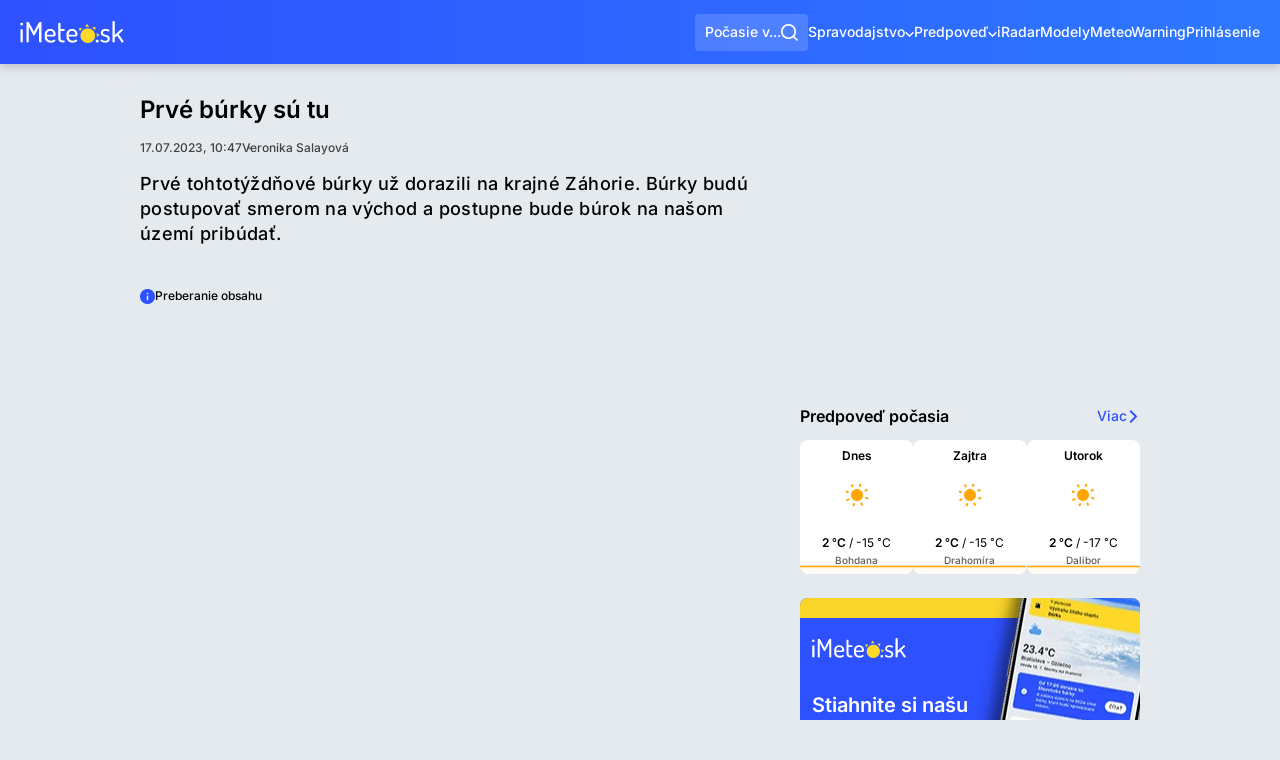

--- FILE ---
content_type: application/javascript; charset=utf-8
request_url: https://fundingchoicesmessages.google.com/f/AGSKWxWFkbyXe28RCF1VuRAFsF0qGVKA167go1TBaxPTq7IXWZ8AwLl-EIhwIuO13oKcycgQage2BGMa-X5o8hTGi-zma4uPAW0tmUP4sARxddbuYpSzj7RJfmPoqIxSdB6yHGs0PatShw==?fccs=W251bGwsbnVsbCxudWxsLG51bGwsbnVsbCxudWxsLFsxNzY4NzE5OTU4LDk0MTAwMDAwMF0sbnVsbCxudWxsLG51bGwsW251bGwsWzcsNiwxMF0sbnVsbCxudWxsLG51bGwsbnVsbCxudWxsLG51bGwsbnVsbCxudWxsLG51bGwsMV0sImh0dHBzOi8vd3d3LmltZXRlby5zay9zcHJhdnkvcHJ2ZS1idXJreS1zdS10dS01IixudWxsLFtbOCwiTTlsa3pVYVpEc2ciXSxbOSwiZW4tVVMiXSxbMTYsIlsxLDEsMV0iXSxbMTksIjIiXSxbMjQsIiJdLFsyOSwiZmFsc2UiXV1d
body_size: 130
content:
if (typeof __googlefc.fcKernelManager.run === 'function') {"use strict";this.default_ContributorServingResponseClientJs=this.default_ContributorServingResponseClientJs||{};(function(_){var window=this;
try{
var np=function(a){this.A=_.t(a)};_.u(np,_.J);var op=function(a){this.A=_.t(a)};_.u(op,_.J);op.prototype.getWhitelistStatus=function(){return _.F(this,2)};var pp=function(a){this.A=_.t(a)};_.u(pp,_.J);var qp=_.Zc(pp),rp=function(a,b,c){this.B=a;this.j=_.A(b,np,1);this.l=_.A(b,_.Nk,3);this.F=_.A(b,op,4);a=this.B.location.hostname;this.D=_.Dg(this.j,2)&&_.O(this.j,2)!==""?_.O(this.j,2):a;a=new _.Og(_.Ok(this.l));this.C=new _.bh(_.q.document,this.D,a);this.console=null;this.o=new _.jp(this.B,c,a)};
rp.prototype.run=function(){if(_.O(this.j,3)){var a=this.C,b=_.O(this.j,3),c=_.dh(a),d=new _.Ug;b=_.fg(d,1,b);c=_.C(c,1,b);_.hh(a,c)}else _.eh(this.C,"FCNEC");_.lp(this.o,_.A(this.l,_.Ae,1),this.l.getDefaultConsentRevocationText(),this.l.getDefaultConsentRevocationCloseText(),this.l.getDefaultConsentRevocationAttestationText(),this.D);_.mp(this.o,_.F(this.F,1),this.F.getWhitelistStatus());var e;a=(e=this.B.googlefc)==null?void 0:e.__executeManualDeployment;a!==void 0&&typeof a==="function"&&_.Qo(this.o.G,
"manualDeploymentApi")};var sp=function(){};sp.prototype.run=function(a,b,c){var d;return _.v(function(e){d=qp(b);(new rp(a,d,c)).run();return e.return({})})};_.Rk(7,new sp);
}catch(e){_._DumpException(e)}
}).call(this,this.default_ContributorServingResponseClientJs);
// Google Inc.

//# sourceURL=/_/mss/boq-content-ads-contributor/_/js/k=boq-content-ads-contributor.ContributorServingResponseClientJs.en_US.M9lkzUaZDsg.es5.O/d=1/exm=ad_blocking_detection_executable,kernel_loader,loader_js_executable,web_iab_us_states_signal_executable/ed=1/rs=AJlcJMzanTQvnnVdXXtZinnKRQ21NfsPog/m=cookie_refresh_executable
__googlefc.fcKernelManager.run('\x5b\x5b\x5b7,\x22\x5b\x5bnull,\\\x22imeteo.sk\\\x22,\\\x22AKsRol-qxQlsy3sWDzOUZuhEL22JnfMk9REoZ22cpYRhmjGA5eGlcJl_aHaclFx-XzLp0JyfY--K0_KqiRunqAtBAC113IxNI9Bd7h-Q9BAXciGAXcEY6S9OWw1rCKn7sH3fnKHdmI6RCtyim-DW-7coGuLqSgGDTg\\\\u003d\\\\u003d\\\x22\x5d,null,\x5b\x5bnull,null,null,\\\x22https:\/\/fundingchoicesmessages.google.com\/f\/AGSKWxXWJdD64BIg9avMHp5RJt0hSUDkRCuy-U1qD4oIM8Y_XVEQZXJpFlq7b4w8k8L6JtE56E5bWyzTeJPPvF_eTZ5xiy9lofTvnh-0NpBYvRO4RUyfRk8eWWdfu54hQWeNcd4E7DQxPg\\\\u003d\\\\u003d\\\x22\x5d,null,null,\x5bnull,null,null,\\\x22https:\/\/fundingchoicesmessages.google.com\/el\/AGSKWxX9fM0A8iBe9f920u5X8_z_bEMYJSA_oLu5IHsIEUJR3qVxfgBpVsuDUFjAKb-LfQh9Apu5ghck6h4nF_0XcTJnt88GMW8wmYCNSg089M74NuKos_-Ztj1GQWndVxVOaIOvApcG3A\\\\u003d\\\\u003d\\\x22\x5d,null,\x5bnull,\x5b7,6,10\x5d,null,null,null,null,null,null,null,null,null,1\x5d\x5d,\x5b3,1\x5d\x5d\x22\x5d\x5d,\x5bnull,null,null,\x22https:\/\/fundingchoicesmessages.google.com\/f\/AGSKWxXzkCM1KcpbZroNeOaF8o9BcLJ1-hlCqk_S6JbuFlSebmzdU-cBR2CUKL3j687lvkJpoCuuvx0U4iKlxdpYfYkjxeYpyMC5E-JoQVmQeunNb5RVUPWHZ9vPfrZ0-Xn0YdNJZhjNog\\u003d\\u003d\x22\x5d\x5d');}

--- FILE ---
content_type: application/javascript; charset=utf-8
request_url: https://fundingchoicesmessages.google.com/f/AGSKWxUhynsmdKmV4iZapAAQMEhdEXvLVAim7L9Gvz_qdhYtWfMVjFi4cluh0P5ju9VB54WZXlP3YCplDV93tZDoEYUe21-r2a6D55Xp1pWmb-u5nIkwdYcI2PL4MVcxtJCIL06XL--My1T5D8c035VIaK7o96pWq2vkmEzv5Yo6cItrtBdoq-fB6QXh9YUZ/_/js_adv_-ad/source//getads?/banner468./leaderboardads.
body_size: -1290
content:
window['d66f649b-a25c-47f6-8e80-0a728f9f7de3'] = true;